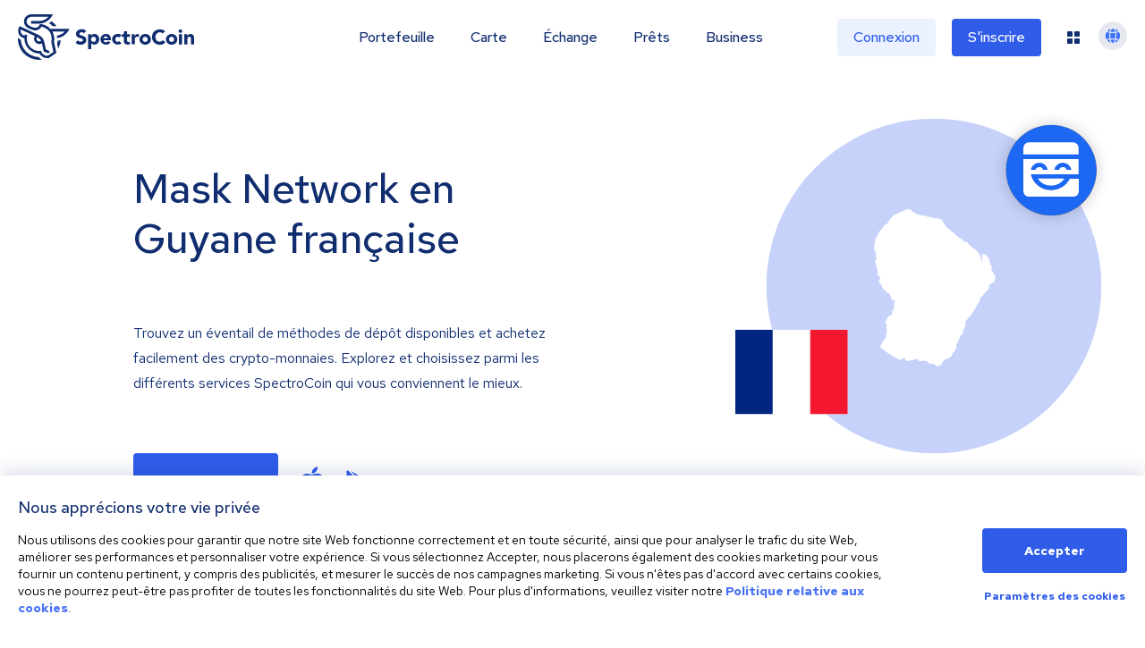

--- FILE ---
content_type: image/svg+xml
request_url: https://spectrocoin.com/assets/images/countries/gf.svg
body_size: 431
content:
<?xml version="1.0" standalone="no"?>
<!DOCTYPE svg PUBLIC "-//W3C//DTD SVG 20010904//EN"
 "http://www.w3.org/TR/2001/REC-SVG-20010904/DTD/svg10.dtd">
<svg version="1.0" xmlns="http://www.w3.org/2000/svg"
 width="1024.000000pt" height="1024.000000pt" viewBox="0 0 1024.000000 1024.000000"
 preserveAspectRatio="xMidYMid meet">
<metadata>
Created by potrace 1.10, written by Peter Selinger 2001-2011
</metadata>
<g transform="translate(0.000000,1024.000000) scale(0.100000,-0.100000)"
fill="#ffffff" stroke="none">
<path d="M2830 10192 c-177 -131 -259 -286 -260 -492 -1 -119 -19 -164 -98
-240 -31 -30 -89 -98 -128 -150 -60 -80 -74 -106 -89 -167 -15 -63 -20 -73
-39 -73 -55 0 -270 -190 -333 -294 -20 -34 -72 -99 -115 -145 -66 -69 -88
-102 -134 -198 -30 -63 -81 -154 -113 -201 -80 -121 -80 -119 -96 -239 -8 -60
-22 -128 -31 -153 -19 -51 -32 -365 -20 -464 7 -55 9 -58 51 -78 39 -19 45
-27 54 -68 10 -46 9 -58 -10 -135 -9 -35 -7 -48 15 -95 49 -105 43 -164 -23
-247 -46 -60 -47 -101 -6 -222 19 -58 35 -121 35 -141 0 -48 17 -95 52 -147
l28 -42 0 -188 0 -188 30 -52 c25 -44 37 -54 82 -71 46 -17 54 -24 59 -53 6
-27 -1 -49 -41 -129 -46 -92 -48 -98 -38 -143 9 -42 15 -51 68 -84 54 -35 59
-41 79 -106 30 -97 84 -202 136 -268 36 -46 56 -61 104 -79 63 -23 71 -36 71
-115 0 -32 1 -33 53 -39 131 -16 124 -13 161 -75 51 -83 76 -147 76 -192 0
-44 23 -97 50 -116 10 -7 23 -26 30 -42 7 -18 24 -34 43 -40 26 -10 34 -8 55
11 l24 23 23 -29 c35 -44 40 -91 16 -145 -14 -32 -28 -108 -45 -248 l-24 -203
-49 -56 -48 -57 -3 -91 c-4 -106 -20 -132 -85 -143 -24 -4 -55 -20 -81 -42
-23 -20 -54 -45 -70 -56 -19 -14 -31 -35 -37 -65 -11 -49 -44 -94 -78 -105
-18 -5 -21 -14 -21 -57 0 -39 -6 -57 -25 -80 -17 -20 -25 -42 -25 -67 0 -36 3
-39 45 -55 55 -21 64 -46 41 -113 -22 -63 -20 -149 5 -245 l20 -81 -25 -106
c-22 -97 -39 -205 -50 -335 -4 -46 -8 -53 -110 -155 -103 -103 -106 -108 -106
-150 0 -39 -11 -62 -84 -175 -46 -72 -107 -174 -136 -226 -62 -113 -121 -198
-190 -273 l-50 -55 0 -113 c0 -100 -2 -116 -22 -145 -13 -18 -41 -41 -63 -51
-22 -10 -54 -31 -72 -47 -29 -24 -33 -34 -33 -76 0 -46 2 -49 77 -120 l76 -73
124 6 123 7 24 -48 c37 -73 82 -98 188 -106 73 -5 103 -2 190 19 57 14 109 25
115 25 7 0 15 -12 19 -27 15 -73 49 -93 156 -93 l56 0 11 44 c6 25 11 61 11
80 0 31 4 36 36 46 19 7 51 9 70 5 29 -5 42 -1 76 24 23 17 46 31 51 31 5 0
35 12 67 26 60 27 61 29 103 135 14 35 17 37 108 58 198 46 194 44 219 106
l22 55 45 0 c50 0 56 -5 123 -106 32 -48 50 -65 83 -78 77 -29 212 -15 366 38
41 14 88 26 105 26 17 0 61 11 97 23 58 20 70 21 98 10 21 -9 37 -26 47 -48 7
-18 29 -45 47 -59 42 -32 86 -33 247 -6 114 20 121 20 152 4 18 -10 60 -23 93
-29 l60 -10 29 -63 c29 -61 30 -62 70 -62 23 0 63 -7 90 -15 28 -9 89 -15 140
-15 l91 0 62 -69 c54 -59 69 -71 114 -81 50 -12 52 -12 142 30 51 23 99 45
107 49 8 4 41 59 72 123 53 108 61 118 110 148 29 18 74 50 99 71 33 27 65 43
115 55 70 17 244 109 244 129 0 5 24 60 54 120 45 93 62 117 111 159 68 59
109 119 125 187 7 29 20 54 31 60 17 9 19 22 19 127 l0 117 79 132 c59 99 81
148 90 194 7 34 23 78 35 98 12 20 46 79 74 132 47 87 57 99 94 113 l41 17 -7
71 c-8 93 18 175 89 278 61 88 66 108 74 299 l6 144 43 15 c26 8 42 20 42 30
0 8 14 45 31 81 29 63 33 67 93 94 l62 28 136 222 c75 122 173 287 218 367 46
80 110 186 144 235 51 76 70 118 122 270 l61 180 70 23 69 22 12 59 c12 56 16
62 80 114 82 68 152 141 219 228 45 58 52 75 62 137 6 39 11 88 11 109 0 36 6
43 73 100 47 39 96 70 133 84 85 31 120 60 128 106 4 21 22 83 41 138 52 155
52 156 8 185 -56 38 -63 48 -63 93 0 61 -39 134 -109 202 -70 68 -72 78 -45
211 l16 78 -53 47 c-52 45 -53 48 -40 73 13 23 12 29 -13 66 -27 41 -56 134
-56 180 0 51 -40 164 -80 224 -39 60 -135 148 -197 179 -38 20 -90 22 -144 5
l-39 -11 6 -209 c4 -114 4 -208 0 -208 -4 0 -20 7 -36 15 -26 13 -30 21 -30
58 -1 68 -24 153 -82 300 -51 130 -59 143 -138 232 -67 76 -108 111 -209 179
-169 113 -311 232 -345 289 -14 26 -55 76 -89 112 -74 77 -94 81 -149 28 l-38
-37 -14 35 c-37 87 -77 126 -236 225 -163 101 -240 162 -354 282 -63 66 -266
226 -376 297 -82 52 -212 193 -254 275 -22 41 -56 98 -76 125 -20 28 -45 66
-55 85 -38 75 -86 122 -160 155 -79 36 -150 48 -310 49 -105 1 -93 -2 -328 84
-61 22 -76 23 -128 15 -58 -9 -60 -9 -116 29 -75 50 -99 55 -278 63 -146 7
-151 8 -205 40 -31 19 -77 36 -105 40 -37 5 -59 16 -85 40 -19 18 -60 45 -90
60 -30 15 -91 60 -136 100 l-82 73 -87 13 c-83 12 -93 16 -164 69 -42 31 -113
88 -158 126 -74 63 -90 72 -155 87 -40 10 -100 17 -133 17 -56 0 -65 -4 -125
-48z"/>
</g>
</svg>
